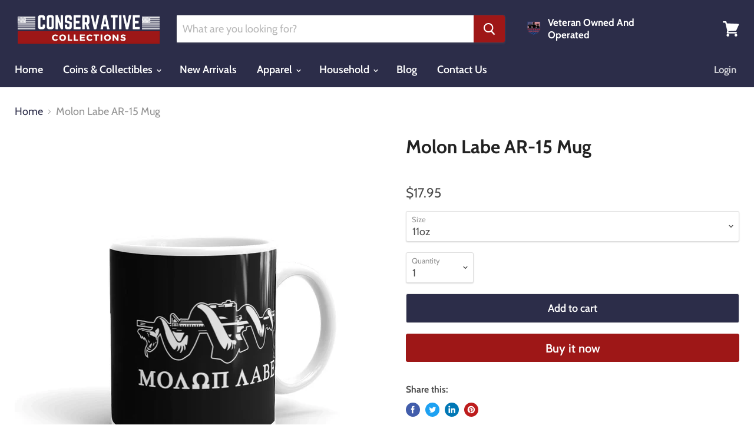

--- FILE ---
content_type: text/html; charset=utf-8
request_url: https://www.conservativecollections.com/collections/all/products/molon-labe-ar-15-mug?view=_recently-viewed
body_size: 1460
content:

































<li
  class="productgrid--item  imagestyle--natural      productitem--emphasis  product-recently-viewed-card  show-actions--mobile"
  data-product-item
  data-product-quickshop-url="/products/molon-labe-ar-15-mug"
  data-quickshop-hash="3f4717a6229714bfec3624aa09cdcb6a76d5e3b47f124d59631a657786bf47d9"
  
    data-recently-viewed-card
  
>
  <div class="productitem" data-product-item-content>
    <div class="product-recently-viewed-card-time" data-product-handle="molon-labe-ar-15-mug">
      <button
        class="product-recently-viewed-card-remove"
        aria-label="close"
        data-remove-recently-viewed
      >
        <svg
  aria-hidden="true"
  focusable="false"
  role="presentation"
  width="10"
  height="10"
  viewBox="0 0 10 10"
  xmlns="http://www.w3.org/2000/svg"
>
  <path d="M6.08785659,5 L9.77469752,1.31315906 L8.68684094,0.225302476 L5,3.91214341 L1.31315906,0.225302476 L0.225302476,1.31315906 L3.91214341,5 L0.225302476,8.68684094 L1.31315906,9.77469752 L5,6.08785659 L8.68684094,9.77469752 L9.77469752,8.68684094 L6.08785659,5 Z"></path>
</svg>
      </button>
    </div>
    <a
      class="productitem--image-link"
      href="/products/molon-labe-ar-15-mug"
      tabindex="-1"
      data-product-page-link
    >
      <figure class="productitem--image" data-product-item-image>
        
          
            
            

  
    <noscript data-rimg-noscript>
      <img
        
          src="//www.conservativecollections.com/cdn/shop/products/mockup-64fd004b_512x512.jpg?v=1588783139"
        

        alt=""
        data-rimg="noscript"
        srcset="//www.conservativecollections.com/cdn/shop/products/mockup-64fd004b_512x512.jpg?v=1588783139 1x, //www.conservativecollections.com/cdn/shop/products/mockup-64fd004b_998x998.jpg?v=1588783139 1.95x"
        class="productitem--image-alternate"
        
        
      >
    </noscript>
  

  <img
    
      src="//www.conservativecollections.com/cdn/shop/products/mockup-64fd004b_512x512.jpg?v=1588783139"
    
    alt=""

    
      data-rimg="lazy"
      data-rimg-scale="1"
      data-rimg-template="//www.conservativecollections.com/cdn/shop/products/mockup-64fd004b_{size}.jpg?v=1588783139"
      data-rimg-max="1000x1000"
      data-rimg-crop=""
      
      srcset="data:image/svg+xml;utf8,<svg%20xmlns='http://www.w3.org/2000/svg'%20width='512'%20height='512'></svg>"
    

    class="productitem--image-alternate"
    
    
  >



  <div data-rimg-canvas></div>


          
          

  
    <noscript data-rimg-noscript>
      <img
        
          src="//www.conservativecollections.com/cdn/shop/products/mockup-98bf65a6_512x512.jpg?v=1588783138"
        

        alt=""
        data-rimg="noscript"
        srcset="//www.conservativecollections.com/cdn/shop/products/mockup-98bf65a6_512x512.jpg?v=1588783138 1x, //www.conservativecollections.com/cdn/shop/products/mockup-98bf65a6_998x998.jpg?v=1588783138 1.95x"
        class="productitem--image-primary"
        
        
      >
    </noscript>
  

  <img
    
      src="//www.conservativecollections.com/cdn/shop/products/mockup-98bf65a6_512x512.jpg?v=1588783138"
    
    alt=""

    
      data-rimg="lazy"
      data-rimg-scale="1"
      data-rimg-template="//www.conservativecollections.com/cdn/shop/products/mockup-98bf65a6_{size}.jpg?v=1588783138"
      data-rimg-max="1000x1000"
      data-rimg-crop=""
      
      srcset="data:image/svg+xml;utf8,<svg%20xmlns='http://www.w3.org/2000/svg'%20width='512'%20height='512'></svg>"
    

    class="productitem--image-primary"
    
    
  >



  <div data-rimg-canvas></div>


        

        

<span class="productitem--badge badge--sale"
    data-badge-sales
    style="display: none;"
  >
    
      Sale
    
  </span>
      </figure>
    </a><div class="productitem--info">
      

      
        
<div class="productitem--price ">
  <div
    class="price--compare-at visible"
    data-price-compare-at
  >
      <span class="price--spacer"></span>
    
  </div>

  <div class="price--main" data-price>
      <span class="price--label">from</span> <span class="money">        $17.95      </span>
    
  </div>
</div>


      

      <h2 class="productitem--title">
        <a href="/products/molon-labe-ar-15-mug" data-product-page-link>
          Molon Labe AR-15 Mug
        </a>
      </h2>

      

      

      
        <div class="productitem--ratings">
          <span class="shopify-product-reviews-badge" data-id="5007023964295">
            <span class="spr-badge">
              <span class="spr-starrating spr-badge-starrating">
                <i class="spr-icon spr-icon-star-empty"></i>
                <i class="spr-icon spr-icon-star-empty"></i>
                <i class="spr-icon spr-icon-star-empty"></i>
                <i class="spr-icon spr-icon-star-empty"></i>
                <i class="spr-icon spr-icon-star-empty"></i>
              </span>
            </span>
          </span>
        </div>
      

      
        <div class="productitem--description">
          <p>Whether you're drinking your morning coffee, evening tea, or something in between – this mug's for you! It's sturdy and glossy with a vivid print t...</p>

          
            <a
              href="/products/molon-labe-ar-15-mug"
              class="productitem--link"
              data-product-page-link
            >
              View full details
            </a>
          
        </div>
      
    </div>

    
  </div>

  
    <script type="application/json" data-quick-buy-settings>
      {
        "cart_redirection": false,
        "money_format": "${{amount}}"
      }
    </script>
  
</li>



--- FILE ---
content_type: text/javascript; charset=utf-8
request_url: https://www.conservativecollections.com/products/molon-labe-ar-15-mug.js?currency=USD&country=US
body_size: 632
content:
{"id":5007023964295,"title":"Molon Labe AR-15 Mug","handle":"molon-labe-ar-15-mug","description":"Whether you're drinking your morning coffee, evening tea, or something in between – this mug's for you! It's sturdy and glossy with a vivid print that'll withstand the microwave and dishwasher.\u003cbr\u003e\r\n\u003cbr\u003e\r\n• Ceramic\u003cbr\u003e\r\n• Dishwasher and microwave safe\u003cbr\u003e\r\n• White and glossy","published_at":"2020-05-06T12:39:05-04:00","created_at":"2020-05-06T12:38:56-04:00","vendor":"Conservative Collections","type":"","tags":[],"price":1795,"price_min":1795,"price_max":2195,"available":true,"price_varies":true,"compare_at_price":null,"compare_at_price_min":0,"compare_at_price_max":0,"compare_at_price_varies":false,"variants":[{"id":34080734838919,"title":"11oz","option1":"11oz","option2":null,"option3":null,"sku":"9149194_1320","requires_shipping":true,"taxable":true,"featured_image":{"id":16567307403399,"product_id":5007023964295,"position":2,"created_at":"2020-05-06T12:38:59-04:00","updated_at":"2020-05-06T12:38:59-04:00","alt":null,"width":1000,"height":1000,"src":"https:\/\/cdn.shopify.com\/s\/files\/1\/0032\/3960\/8420\/products\/mockup-64fd004b.jpg?v=1588783139","variant_ids":[34080734838919]},"available":true,"name":"Molon Labe AR-15 Mug - 11oz","public_title":"11oz","options":["11oz"],"price":1795,"weight":369,"compare_at_price":null,"inventory_management":"shopify","barcode":null,"featured_media":{"alt":null,"id":8744211546247,"position":2,"preview_image":{"aspect_ratio":1.0,"height":1000,"width":1000,"src":"https:\/\/cdn.shopify.com\/s\/files\/1\/0032\/3960\/8420\/products\/mockup-64fd004b.jpg?v=1588783139"}},"requires_selling_plan":false,"selling_plan_allocations":[]},{"id":34080734871687,"title":"15oz","option1":"15oz","option2":null,"option3":null,"sku":"9149194_4830","requires_shipping":true,"taxable":true,"featured_image":{"id":16567308386439,"product_id":5007023964295,"position":4,"created_at":"2020-05-06T12:39:01-04:00","updated_at":"2020-05-06T12:39:01-04:00","alt":null,"width":1000,"height":1000,"src":"https:\/\/cdn.shopify.com\/s\/files\/1\/0032\/3960\/8420\/products\/mockup-b9581742.jpg?v=1588783141","variant_ids":[34080734871687]},"available":true,"name":"Molon Labe AR-15 Mug - 15oz","public_title":"15oz","options":["15oz"],"price":2195,"weight":454,"compare_at_price":null,"inventory_management":"shopify","barcode":null,"featured_media":{"alt":null,"id":8744212529287,"position":4,"preview_image":{"aspect_ratio":1.0,"height":1000,"width":1000,"src":"https:\/\/cdn.shopify.com\/s\/files\/1\/0032\/3960\/8420\/products\/mockup-b9581742.jpg?v=1588783141"}},"requires_selling_plan":false,"selling_plan_allocations":[]}],"images":["\/\/cdn.shopify.com\/s\/files\/1\/0032\/3960\/8420\/products\/mockup-98bf65a6.jpg?v=1588783138","\/\/cdn.shopify.com\/s\/files\/1\/0032\/3960\/8420\/products\/mockup-64fd004b.jpg?v=1588783139","\/\/cdn.shopify.com\/s\/files\/1\/0032\/3960\/8420\/products\/mockup-229d38a1.jpg?v=1588783140","\/\/cdn.shopify.com\/s\/files\/1\/0032\/3960\/8420\/products\/mockup-b9581742.jpg?v=1588783141","\/\/cdn.shopify.com\/s\/files\/1\/0032\/3960\/8420\/products\/mockup-96016906.jpg?v=1588783143","\/\/cdn.shopify.com\/s\/files\/1\/0032\/3960\/8420\/products\/mockup-11181fef.jpg?v=1588783144"],"featured_image":"\/\/cdn.shopify.com\/s\/files\/1\/0032\/3960\/8420\/products\/mockup-98bf65a6.jpg?v=1588783138","options":[{"name":"Size","position":1,"values":["11oz","15oz"]}],"url":"\/products\/molon-labe-ar-15-mug","media":[{"alt":null,"id":8744210956423,"position":1,"preview_image":{"aspect_ratio":1.0,"height":1000,"width":1000,"src":"https:\/\/cdn.shopify.com\/s\/files\/1\/0032\/3960\/8420\/products\/mockup-98bf65a6.jpg?v=1588783138"},"aspect_ratio":1.0,"height":1000,"media_type":"image","src":"https:\/\/cdn.shopify.com\/s\/files\/1\/0032\/3960\/8420\/products\/mockup-98bf65a6.jpg?v=1588783138","width":1000},{"alt":null,"id":8744211546247,"position":2,"preview_image":{"aspect_ratio":1.0,"height":1000,"width":1000,"src":"https:\/\/cdn.shopify.com\/s\/files\/1\/0032\/3960\/8420\/products\/mockup-64fd004b.jpg?v=1588783139"},"aspect_ratio":1.0,"height":1000,"media_type":"image","src":"https:\/\/cdn.shopify.com\/s\/files\/1\/0032\/3960\/8420\/products\/mockup-64fd004b.jpg?v=1588783139","width":1000},{"alt":null,"id":8744211972231,"position":3,"preview_image":{"aspect_ratio":1.0,"height":1000,"width":1000,"src":"https:\/\/cdn.shopify.com\/s\/files\/1\/0032\/3960\/8420\/products\/mockup-229d38a1.jpg?v=1588783140"},"aspect_ratio":1.0,"height":1000,"media_type":"image","src":"https:\/\/cdn.shopify.com\/s\/files\/1\/0032\/3960\/8420\/products\/mockup-229d38a1.jpg?v=1588783140","width":1000},{"alt":null,"id":8744212529287,"position":4,"preview_image":{"aspect_ratio":1.0,"height":1000,"width":1000,"src":"https:\/\/cdn.shopify.com\/s\/files\/1\/0032\/3960\/8420\/products\/mockup-b9581742.jpg?v=1588783141"},"aspect_ratio":1.0,"height":1000,"media_type":"image","src":"https:\/\/cdn.shopify.com\/s\/files\/1\/0032\/3960\/8420\/products\/mockup-b9581742.jpg?v=1588783141","width":1000},{"alt":null,"id":8744212758663,"position":5,"preview_image":{"aspect_ratio":1.0,"height":1000,"width":1000,"src":"https:\/\/cdn.shopify.com\/s\/files\/1\/0032\/3960\/8420\/products\/mockup-96016906.jpg?v=1588783143"},"aspect_ratio":1.0,"height":1000,"media_type":"image","src":"https:\/\/cdn.shopify.com\/s\/files\/1\/0032\/3960\/8420\/products\/mockup-96016906.jpg?v=1588783143","width":1000},{"alt":null,"id":8744212955271,"position":6,"preview_image":{"aspect_ratio":1.0,"height":1000,"width":1000,"src":"https:\/\/cdn.shopify.com\/s\/files\/1\/0032\/3960\/8420\/products\/mockup-11181fef.jpg?v=1588783144"},"aspect_ratio":1.0,"height":1000,"media_type":"image","src":"https:\/\/cdn.shopify.com\/s\/files\/1\/0032\/3960\/8420\/products\/mockup-11181fef.jpg?v=1588783144","width":1000}],"requires_selling_plan":false,"selling_plan_groups":[]}

--- FILE ---
content_type: application/x-javascript; charset=utf-8
request_url: https://bundler.nice-team.net/app/shop/status/lighting-it-up.myshopify.com.js?1769652620
body_size: -355
content:
var bundler_settings_updated='1604605681';